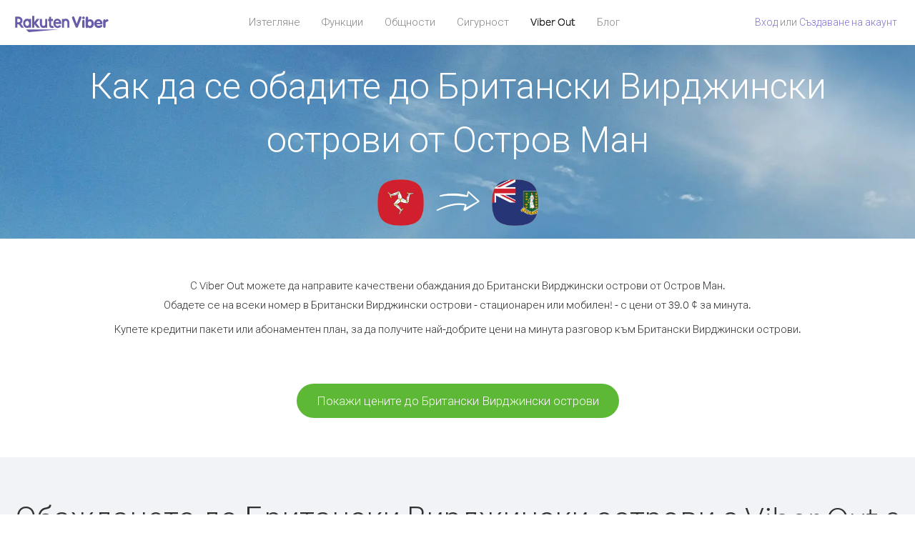

--- FILE ---
content_type: text/html; charset=UTF-8
request_url: https://account.viber.com/bg/how-to-call-british-virgin-islands?from=isle-of-man
body_size: 2519
content:
<!DOCTYPE html>
<html lang="bg">
    <head>
        <title>Как да се обадите на Британски Вирджински острови от Остров Ман | Viber Out</title>
        <meta name="keywords" content="Приложение за обаждане, ниски цени, евтини разговори, обаждане в чужбина, международни разговори" />
        <meta name="description" content="Научете как да се обадите на Британски Вирджински острови от Остров Ман чрез Viber. Обадете се на приятелите и семейството си на всеки стационарен или мобилен телефон с Viber, като се регистрирате днес на Viber.com" />
        <meta http-equiv="Content-Type" content="text/html; charset=UTF-8" />
        <meta name="viewport" content="width=device-width, initial-scale=1, minimum-scale=1, maximum-scale=1, user-scalable=no" />
        <meta name="format-detection" content="telephone=no" />
        <meta name="msapplication-tap-highlight" content="no" />
        <link rel="icon" type="image/x-icon" href="/favicon.ico">
        <link rel="apple-touch-icon" href="/img/apple-touch-icon/touch-icon-iphone.png" />
        <link rel="apple-touch-icon" sizes="72x72" href="/img/apple-touch-icon/touch-icon-ipad.png" />
        <link rel="apple-touch-icon" sizes="114x114" href="/img/apple-touch-icon/touch-icon-iphone-retina.png" />
        <link rel="apple-touch-icon" sizes="144x144" href="/img/apple-touch-icon/touch-icon-ipad-retina.png" />
            <meta property="og:title" content="Как да се обадите на Британски Вирджински острови от Остров Ман | Viber Out" />
    <meta property="og:description" content="Научете как да се обадите на Британски Вирджински острови от Остров Ман чрез Viber. Обадете се на приятелите и семейството си на всеки стационарен или мобилен телефон с Viber, като се регистрирате днес на Viber.com" />
    <meta property="og:url" content="https://account.viber.com/how-to-call-british-virgin-islands?from=isle-of-man" />
    <meta property="og:image" content="https://account.viber.com/img/splash.jpg" />

    <link rel="alternate" href="https://account.viber.com/how-to-call-british-virgin-islands?from=isle-of-man" hreflang="x-default" />
<link rel="alternate" href="https://account.viber.com/ar/how-to-call-british-virgin-islands?from=isle-of-man" hreflang="ar" />
<link rel="alternate" href="https://account.viber.com/en/how-to-call-british-virgin-islands?from=isle-of-man" hreflang="en" />
<link rel="alternate" href="https://account.viber.com/ja/how-to-call-british-virgin-islands?from=isle-of-man" hreflang="ja" />
<link rel="alternate" href="https://account.viber.com/es/how-to-call-british-virgin-islands?from=isle-of-man" hreflang="es" />
<link rel="alternate" href="https://account.viber.com/it/how-to-call-british-virgin-islands?from=isle-of-man" hreflang="it" />
<link rel="alternate" href="https://account.viber.com/zh/how-to-call-british-virgin-islands?from=isle-of-man" hreflang="zh" />
<link rel="alternate" href="https://account.viber.com/fr/how-to-call-british-virgin-islands?from=isle-of-man" hreflang="fr" />
<link rel="alternate" href="https://account.viber.com/de/how-to-call-british-virgin-islands?from=isle-of-man" hreflang="de" />
<link rel="alternate" href="https://account.viber.com/hu/how-to-call-british-virgin-islands?from=isle-of-man" hreflang="hu" />
<link rel="alternate" href="https://account.viber.com/pt/how-to-call-british-virgin-islands?from=isle-of-man" hreflang="pt" />
<link rel="alternate" href="https://account.viber.com/ru/how-to-call-british-virgin-islands?from=isle-of-man" hreflang="ru" />
<link rel="alternate" href="https://account.viber.com/be/how-to-call-british-virgin-islands?from=isle-of-man" hreflang="be" />
<link rel="alternate" href="https://account.viber.com/th/how-to-call-british-virgin-islands?from=isle-of-man" hreflang="th" />
<link rel="alternate" href="https://account.viber.com/vi/how-to-call-british-virgin-islands?from=isle-of-man" hreflang="vi" />
<link rel="alternate" href="https://account.viber.com/pl/how-to-call-british-virgin-islands?from=isle-of-man" hreflang="pl" />
<link rel="alternate" href="https://account.viber.com/ro/how-to-call-british-virgin-islands?from=isle-of-man" hreflang="ro" />
<link rel="alternate" href="https://account.viber.com/uk/how-to-call-british-virgin-islands?from=isle-of-man" hreflang="uk" />
<link rel="alternate" href="https://account.viber.com/cs/how-to-call-british-virgin-islands?from=isle-of-man" hreflang="cs" />
<link rel="alternate" href="https://account.viber.com/el/how-to-call-british-virgin-islands?from=isle-of-man" hreflang="el" />
<link rel="alternate" href="https://account.viber.com/hr/how-to-call-british-virgin-islands?from=isle-of-man" hreflang="hr" />
<link rel="alternate" href="https://account.viber.com/bg/how-to-call-british-virgin-islands?from=isle-of-man" hreflang="bg" />
<link rel="alternate" href="https://account.viber.com/no/how-to-call-british-virgin-islands?from=isle-of-man" hreflang="no" />
<link rel="alternate" href="https://account.viber.com/sv/how-to-call-british-virgin-islands?from=isle-of-man" hreflang="sv" />
<link rel="alternate" href="https://account.viber.com/my/how-to-call-british-virgin-islands?from=isle-of-man" hreflang="my" />
<link rel="alternate" href="https://account.viber.com/id/how-to-call-british-virgin-islands?from=isle-of-man" hreflang="id" />


        <!--[if lte IE 9]>
        <script type="text/javascript">
            window.location.replace('/browser-update/');
        </script>
        <![endif]-->
        <script type="text/javascript">
            if (navigator.userAgent.match('MSIE 10.0;')) {
                window.location.replace('/browser-update/');
            }
        </script>

    
<!-- Google Tag Manager -->
<script>(function(w,d,s,l,i){w[l]=w[l]||[];w[l].push({'gtm.start':
            new Date().getTime(),event:'gtm.js'});var f=d.getElementsByTagName(s)[0],
            j=d.createElement(s),dl=l!='dataLayer'?'&l='+l:'';j.async=true;j.src=
            'https://www.googletagmanager.com/gtm.js?id='+i+dl;f.parentNode.insertBefore(j,f);
    })(window,document,'script','dataLayer','GTM-5HCVGTP');</script>
<!-- End Google Tag Manager -->

    
    <link href="https://fonts.googleapis.com/css?family=Roboto:100,300,400,700&amp;subset=cyrillic,greek,vietnamese" rel="stylesheet">
    </head>
    <body class="">
        <noscript id="noscript">За подобрено използване на Viber.com, активирайте JavaScript.</noscript>

        <div id="page"></div>
        
<script>
    window.SERVER_VARIABLES = {"country_destination":{"code":"VG","prefix":"1","additional_prefixes":[],"vat":0,"excluding_vat":false,"name":"\u0411\u0440\u0438\u0442\u0430\u043d\u0441\u043a\u0438 \u0412\u0438\u0440\u0434\u0436\u0438\u043d\u0441\u043a\u0438 \u043e\u0441\u0442\u0440\u043e\u0432\u0438"},"country_origin":{"code":"IM","prefix":"44","additional_prefixes":[],"vat":0,"excluding_vat":false,"name":"\u041e\u0441\u0442\u0440\u043e\u0432 \u041c\u0430\u043d"},"destination_rate":"39.0 \u00a2","country_page_url":"\/bg\/call-british-virgin-islands","env":"prod","languages":[{"code":"ar","name":"\u0627\u0644\u0644\u063a\u0629 \u0627\u0644\u0639\u0631\u0628\u064a\u0629","is_active":true,"is_active_client":true},{"code":"en","name":"English","is_active":true,"is_active_client":true},{"code":"ja","name":"\u65e5\u672c\u8a9e","is_active":true,"is_active_client":true},{"code":"es","name":"Espa\u00f1ol","is_active":true,"is_active_client":true},{"code":"it","name":"Italiano","is_active":true,"is_active_client":true},{"code":"zh","name":"\u7b80\u4f53\u4e2d\u6587","is_active":true,"is_active_client":true},{"code":"fr","name":"Fran\u00e7ais","is_active":true,"is_active_client":true},{"code":"de","name":"Deutsch","is_active":true,"is_active_client":true},{"code":"hu","name":"Magyar","is_active":true,"is_active_client":true},{"code":"pt","name":"Portugu\u00eas","is_active":true,"is_active_client":true},{"code":"ru","name":"\u0420\u0443\u0441\u0441\u043a\u0438\u0439","is_active":true,"is_active_client":true},{"code":"be","name":"\u0411\u0435\u043b\u0430\u0440\u0443\u0441\u043a\u0430\u044f","is_active":true,"is_active_client":true},{"code":"th","name":"\u0e20\u0e32\u0e29\u0e32\u0e44\u0e17\u0e22","is_active":true,"is_active_client":true},{"code":"vi","name":"Ti\u1ebfng Vi\u1ec7t","is_active":true,"is_active_client":true},{"code":"pl","name":"Polski","is_active":true,"is_active_client":true},{"code":"ro","name":"Rom\u00e2n\u0103","is_active":true,"is_active_client":true},{"code":"uk","name":"\u0423\u043a\u0440\u0430\u0457\u043d\u0441\u044c\u043a\u0430","is_active":true,"is_active_client":true},{"code":"cs","name":"\u010ce\u0161tina","is_active":true,"is_active_client":true},{"code":"el","name":"\u0395\u03bb\u03bb\u03b7\u03bd\u03b9\u03ba\u03ac","is_active":true,"is_active_client":true},{"code":"hr","name":"Hrvatski","is_active":true,"is_active_client":true},{"code":"bg","name":"\u0411\u044a\u043b\u0433\u0430\u0440\u0441\u043a\u0438","is_active":true,"is_active_client":true},{"code":"no","name":"Norsk","is_active":true,"is_active_client":true},{"code":"sv","name":"Svenska","is_active":true,"is_active_client":true},{"code":"my","name":"\u1019\u103c\u1014\u103a\u1019\u102c","is_active":true,"is_active_client":true},{"code":"id","name":"Bahasa Indonesia","is_active":true,"is_active_client":true}],"language":"bg","isClientLanguage":false,"isAuthenticated":false};
</script>

        
                    <link href="/dist/styles.495fce11622b6f2f03e6.css" media="screen" rel="stylesheet" type="text/css" />
        
            <script src="/dist/how-to-call.bundle.64825068fc4310f48587.js"></script>
    </body>
</html>
